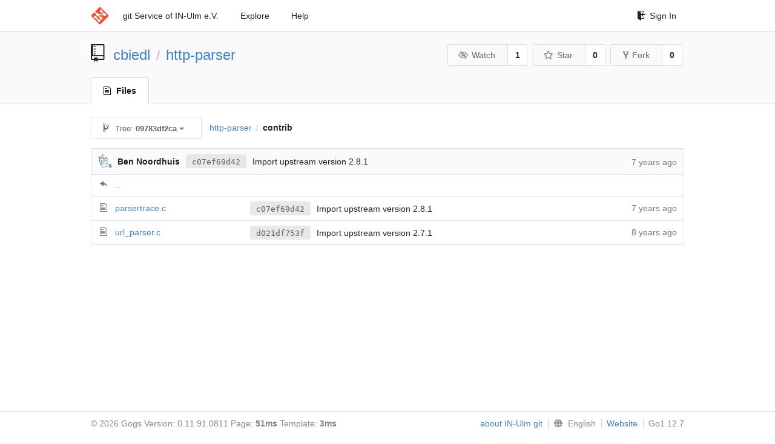

--- FILE ---
content_type: text/html; charset=UTF-8
request_url: https://git.in-ulm.de/cbiedl/http-parser/src/09783df2ca344e02fac04b6d8d0696e54aaa72ac/contrib
body_size: 3667
content:
<!DOCTYPE html>
<html>
<head data-suburl="">
	<meta http-equiv="Content-Type" content="text/html; charset=UTF-8" />
	<meta http-equiv="X-UA-Compatible" content="IE=edge"/>
	
		<meta name="author" content="cbiedl" />
		<meta name="description" content="http-parser - Debian packaging of the HTTP messages parser iibrary" />
		<meta name="keywords" content="go, git, self-hosted, gogs">
	
	<meta name="referrer" content="no-referrer" />
	<meta name="_csrf" content="GobWyEsURpqOIPoRzk61gwwKEMI6MTc2ODcyNzk4Nzk0MzM5NTE1Mg==" />
	<meta name="_suburl" content="" />
	
	
	
		<meta property="og:url" content="https://git.in-ulm.de/cbiedl/http-parser" />
		<meta property="og:type" content="object" />
		<meta property="og:title" content="cbiedl/http-parser">
		<meta property="og:description" content="Debian packaging of the HTTP messages parser iibrary">
		<meta property="og:image" content="https://git.in-ulm.de/avatars/20" />
	

	<link rel="shortcut icon" href="/img/favicon.png" />

	<script src="/js/jquery-1.11.3.min.js"></script>
	<script src="/js/libs/jquery.are-you-sure.js"></script>
	<link rel="stylesheet" href="/assets/font-awesome-4.6.3/css/font-awesome.min.css">
	<link rel="stylesheet" href="/assets/octicons-4.3.0/octicons.min.css">

	
	

	

	
	<link rel="stylesheet" href="/css/semantic-2.3.1.min.css">
	<link rel="stylesheet" href="/css/gogs.css?v=ccddea9a765711f1549140af7b516f0b">
	<noscript>
		<style>
			.dropdown:hover > .menu { display: block; }
			.ui.secondary.menu .dropdown.item > .menu { margin-top: 0; }
		 </style>
	</noscript>

	
	<script src="/js/semantic-2.3.1.min.js"></script>
	<script src="/js/gogs.js?v=ccddea9a765711f1549140af7b516f0b"></script>

	<title>cbiedl/http-parser: Debian packaging of the HTTP messages parser iibrary @ 09783df2ca344e02fac04b6d8d0696e54aaa72ac - IN-Ulm e.V. git Service</title>

	<meta name="theme-color" content="#ff5343">

	
</head>
<body>
	<div class="full height">
		<noscript>This website works better with JavaScript</noscript>

		
			<div class="following bar light">
				<div class="ui container">
					<div class="ui grid">
						<div class="column">
							<div class="ui top secondary menu">
								<a class="item brand" href="/">
									<img class="ui mini image" src="/img/favicon.png">
								</a>

								
									<a class="item" href="/">git Service of IN-Ulm e.V.</a>
								

								<a class="item" href="/explore/repos">Explore</a>
								

								

									<a class="item" target="_blank" rel="noopener noreferrer" href="https://gogs.io/docs" rel="noreferrer">Help</a>
									<div class="right menu">
										
										<a class="item" href="/user/login?redirect_to=%2fcbiedl%2fhttp-parser%2fsrc%2f09783df2ca344e02fac04b6d8d0696e54aaa72ac%2fcontrib">
											<i class="octicon octicon-sign-in"></i> Sign In
										</a>
									</div>

								
							</div>
						</div>
					</div>
				</div>
			</div>
		

		


<div class="repository file list">
	<div class="header-wrapper">

	<div class="ui container">
		<div class="ui vertically padded grid head">
			<div class="column">
				<div class="ui header">
					<div class="ui huge breadcrumb">
						
							<i class="mega-octicon octicon-repo"></i>
						
						<a href="/cbiedl">cbiedl</a>
						<div class="divider"> / </div>
						<a href="/cbiedl/http-parser">http-parser</a>
						
						
					</div>

					
						<div class="ui right">
							<form class="display inline" action="/cbiedl/http-parser/action/watch?redirect_to=%2fcbiedl%2fhttp-parser%2fsrc%2f09783df2ca344e02fac04b6d8d0696e54aaa72ac%2fcontrib" method="POST">
								<input type="hidden" name="_csrf" value="GobWyEsURpqOIPoRzk61gwwKEMI6MTc2ODcyNzk4Nzk0MzM5NTE1Mg==">
								<div class="ui labeled button" tabindex="0">
									<button class="ui basic button">
										<i class="eye slash outline icon"></i>Watch
									</button>
									<a class="ui basic label" href="/cbiedl/http-parser/watchers">
										1
									</a>
								</div>
							</form>
							<form class="display inline" action="/cbiedl/http-parser/action/star?redirect_to=%2fcbiedl%2fhttp-parser%2fsrc%2f09783df2ca344e02fac04b6d8d0696e54aaa72ac%2fcontrib" method="POST">
								<input type="hidden" name="_csrf" value="GobWyEsURpqOIPoRzk61gwwKEMI6MTc2ODcyNzk4Nzk0MzM5NTE1Mg==">
								<div class="ui labeled button" tabindex="0">
									<button class="ui basic button">
										<i class="star outline icon"></i>Star
									</button>
									<a class="ui basic label" href="/cbiedl/http-parser/stars">
										0
									</a>
								</div>
							</form>
							
								<div class="ui labeled button" tabindex="0">
									<a class="ui basic button " href="/repo/fork/90">
										<i class="octicon octicon-repo-forked"></i>Fork
									</a>
									<a class="ui basic label" href="/cbiedl/http-parser/forks">
										0
									</a>
								</div>
							
						</div>
					
				</div>
			</div>
		</div>
	</div>


	<div class="ui tabs container">
		<div class="ui tabular menu navbar">
			
				<a class="active item" href="/cbiedl/http-parser">
					<i class="octicon octicon-file-text"></i> Files
				</a>
			
			
			
			
			
		</div>
	</div>
	<div class="ui tabs divider"></div>

</div>

	<div class="ui container">
		




		
		<div class="ui secondary menu">
			
			<div class="fitted item choose reference">
	<div class="ui floating filter dropdown" data-no-results="No results found.">
			<div class="ui basic small button">
			<span class="text">
				<i class="octicon octicon-git-branch"></i>
				Tree:
				<strong>09783df2ca</strong>
			</span>
			<i class="dropdown icon"></i>
		</div>
		<div class="menu">
			<div class="ui icon search input">
				<i class="filter icon"></i>
				<input name="search" placeholder="Filter branch or tag...">
			</div>
			<div class="header">
				<div class="ui grid">
					<div class="two column row">
						<a class="reference column" href="#" data-target="#branch-list">
							<span class="text black">
								Branches
							</span>
						</a>
						<a class="reference column" href="#" data-target="#tag-list">
							<span class="text ">
								Tags
							</span>
						</a>
					</div>
				</div>
			</div>
			<div id="branch-list" class="scrolling menu" >
				
					<div class="item " data-url="/cbiedl/http-parser/src/master/contrib">master</div>
				
					<div class="item " data-url="/cbiedl/http-parser/src/pristine-tar/contrib">pristine-tar</div>
				
					<div class="item " data-url="/cbiedl/http-parser/src/upstream/contrib">upstream</div>
				
			</div>
			<div id="tag-list" class="scrolling menu" style="display: none">
				
					<div class="item " data-url="/cbiedl/http-parser/src/debian/2.9.4-6/contrib">debian/2.9.4-6</div>
				
					<div class="item " data-url="/cbiedl/http-parser/src/debian/2.9.4-5/contrib">debian/2.9.4-5</div>
				
					<div class="item " data-url="/cbiedl/http-parser/src/debian/2.8.1-1&#43;deb10u2/contrib">debian/2.8.1-1&#43;deb10u2</div>
				
					<div class="item " data-url="/cbiedl/http-parser/src/debian/2.8.1-1&#43;deb10u1/contrib">debian/2.8.1-1&#43;deb10u1</div>
				
					<div class="item " data-url="/cbiedl/http-parser/src/debian/2.9.4-4/contrib">debian/2.9.4-4</div>
				
					<div class="item " data-url="/cbiedl/http-parser/src/debian/2.9.4-3/contrib">debian/2.9.4-3</div>
				
					<div class="item " data-url="/cbiedl/http-parser/src/debian/2.9.4-2/contrib">debian/2.9.4-2</div>
				
					<div class="item " data-url="/cbiedl/http-parser/src/debian/2.9.4-1/contrib">debian/2.9.4-1</div>
				
					<div class="item " data-url="/cbiedl/http-parser/src/upstream/2.9.4/contrib">upstream/2.9.4</div>
				
					<div class="item " data-url="/cbiedl/http-parser/src/debian/2.9.3-1/contrib">debian/2.9.3-1</div>
				
					<div class="item " data-url="/cbiedl/http-parser/src/upstream/2.9.3/contrib">upstream/2.9.3</div>
				
					<div class="item " data-url="/cbiedl/http-parser/src/debian/2.9.2-2/contrib">debian/2.9.2-2</div>
				
					<div class="item " data-url="/cbiedl/http-parser/src/debian/2.9.2-1/contrib">debian/2.9.2-1</div>
				
					<div class="item " data-url="/cbiedl/http-parser/src/master/2.8.1-1/contrib">master/2.8.1-1</div>
				
					<div class="item " data-url="/cbiedl/http-parser/src/debian/2.8.1-1/contrib">debian/2.8.1-1</div>
				
					<div class="item " data-url="/cbiedl/http-parser/src/debian/2.8.1-1-exp1/contrib">debian/2.8.1-1-exp1</div>
				
					<div class="item " data-url="/cbiedl/http-parser/src/debian/2.7.1-2/contrib">debian/2.7.1-2</div>
				
					<div class="item " data-url="/cbiedl/http-parser/src/debian/2.7.1-1-exp1/contrib">debian/2.7.1-1-exp1</div>
				
					<div class="item " data-url="/cbiedl/http-parser/src/debian/2.1-2.1/contrib">debian/2.1-2.1</div>
				
					<div class="item " data-url="/cbiedl/http-parser/src/debian/2.1-2/contrib">debian/2.1-2</div>
				
					<div class="item " data-url="/cbiedl/http-parser/src/debian/2.1-1/contrib">debian/2.1-1</div>
				
					<div class="item " data-url="/cbiedl/http-parser/src/upstream/2.1/contrib">upstream/2.1</div>
				
					<div class="item " data-url="/cbiedl/http-parser/src/upstream/1.0/contrib">upstream/1.0</div>
				
			</div>
		</div>
	</div>
</div>

			<div class="fitted item">
				<div class="ui breadcrumb">
					<a class="section" href="/cbiedl/http-parser/src/09783df2ca344e02fac04b6d8d0696e54aaa72ac">http-parser</a>
					
					
					
						<div class="divider"> / </div>
						
							<span class="active section">contrib</span>
						
					
				</div>
			</div>
			<div class="right fitted item">
				
					<div id="file-buttons" class="ui tiny blue buttons">
						
						
					</div>
				

				
				
			</div>
		</div>
		
			<table id="repo-files-table" class="ui unstackable fixed single line table">
	<thead>
		<tr>
			<th class="four wide">
				
					<img class="ui avatar image img-12" src="/img/avatar_default.png" />
					<strong>Ben Noordhuis</strong>
				
				<a rel="nofollow" class="ui sha label" href="/cbiedl/http-parser/commit/c07ef69d42b96ab7d6ed6d94ad59956f83a7e0f6" rel="nofollow">c07ef69d42</a>
				<span class="grey has-emoji">Import upstream version 2.8.1</span>
			</th>
			<th class="nine wide">
			</th>
			<th class="three wide text grey right age"><span class="time-since" title="Sat, 31 Mar 2018 08:07:55 CEST">7 years ago</span></th>
		</tr>
	</thead>
	<tbody>
		
			<tr class="has-parent">
				<td colspan="3"><i class="octicon octicon-mail-reply"></i><a href="/cbiedl/http-parser/src/09783df2ca344e02fac04b6d8d0696e54aaa72ac">..</a></td>
			</tr>
		
		
			
			
			<tr>
				
					<td class="name">
						
							<span class="octicon octicon-file-text"></span>
						
						<a href="/cbiedl/http-parser/src/09783df2ca344e02fac04b6d8d0696e54aaa72ac/contrib/parsertrace.c">parsertrace.c</a>
					</td>
				
				<td class="message collapsing has-emoji">
					<a rel="nofollow" class="ui sha label" href="/cbiedl/http-parser/commit/c07ef69d42b96ab7d6ed6d94ad59956f83a7e0f6">c07ef69d42</a>
					Import upstream version 2.8.1
				</td>
				<td class="text grey right age"><span class="time-since" title="Sat, 31 Mar 2018 08:07:55 CEST">7 years ago</span></td>
			</tr>
		
			
			
			<tr>
				
					<td class="name">
						
							<span class="octicon octicon-file-text"></span>
						
						<a href="/cbiedl/http-parser/src/09783df2ca344e02fac04b6d8d0696e54aaa72ac/contrib/url_parser.c">url_parser.c</a>
					</td>
				
				<td class="message collapsing has-emoji">
					<a rel="nofollow" class="ui sha label" href="/cbiedl/http-parser/commit/d021df753f89faedd76a376cd92a2498eae9cf11">d021df753f</a>
					Import upstream version 2.7.1
				</td>
				<td class="text grey right age"><span class="time-since" title="Mon, 06 Nov 2017 00:01:48 CET">8 years ago</span></td>
			</tr>
		
	</tbody>
</table>


		
	</div>
</div>

	</div>
	<footer>
		<div class="ui container">
			<div class="ui left">
				© 2026 Gogs Version: 0.11.91.0811 Page: <strong>51ms</strong> Template: <strong>3ms</strong>
			</div>
			<div class="ui right links">

<a target="_blank" href="https://www.in-ulm.de/dienste/git-service/">about IN-Ulm git</a>

				
				<div class="ui language bottom floating slide up dropdown link item">
					<i class="world icon"></i>
					<div class="text">English</div>
					<div class="menu">
						
							<a class="item active selected" href="#">English</a>
						
							<a class="item " href="/cbiedl/http-parser/src/09783df2ca344e02fac04b6d8d0696e54aaa72ac/contrib?lang=de-DE">Deutsch</a>
						
							<a class="item " href="/cbiedl/http-parser/src/09783df2ca344e02fac04b6d8d0696e54aaa72ac/contrib?lang=ja-JP">日本語</a>
						
					</div>
				</div>
				<a href="/assets/librejs/librejs.html" style="display:none" data-jslicense="1">Javascript Licenses</a>
				<a target="_blank" rel="noopener noreferrer" href="https://gogs.io">Website</a>
				<span class="version">Go1.12.7</span>
			</div>
		</div>
	</footer>
</body>



	<link rel="stylesheet" href="/plugins/highlight-9.6.0/github.css">
	<script src="/plugins/highlight-9.6.0/highlight.pack.js"></script>





<script src="/js/libs/emojify-1.1.0.min.js"></script>
<script src="/js/libs/clipboard-1.5.9.min.js"></script>


</html>

